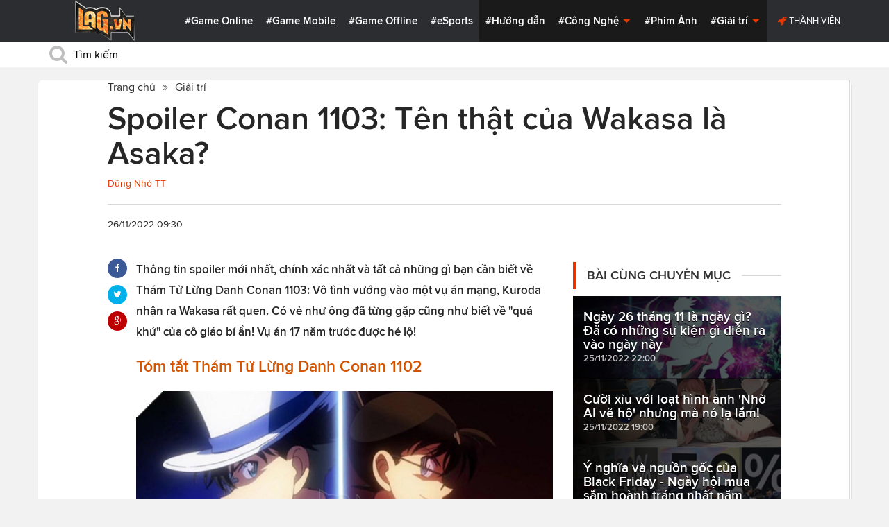

--- FILE ---
content_type: text/html; charset=utf-8
request_url: https://lag.vn/tin/giai-tri/spoiler-conan-1103-ten-that-cua-wakasa-la-asaka-.html
body_size: 20828
content:

<!DOCTYPE html>
<html xmlns="//www.w3.org/1999/xhtml" xml:lang="vi-vn" lang="vi-vn"  xmlns:og="//ogp.me/ns#" itemscope="itemscope" itemtype="//schema.org/WebPage">
<head><title>
	Spoiler Conan 1103: Tên thật của Wakasa là Asaka?
</title><meta id="ctl00_MetaKeywords" name="keywords" content="Conan 1103,conan chap 1103,spoiler, Spoiler conan chap 1103, Spoiler conan 1103,conan 1103,conan tập 1103, conan chap 1103, conan latest, conan chap 1103 raw, conan chap 1103 engsub,conan new chap,conan raw, conan 1103 raw, conan engsub, conan chương 1103,tóm tắt conan, conan là gì, conan chap, conan tập,manga conan,tóm tắt cốt truyện,tóm tắt manga,truyện tranh,conan chap,thám tử lừng danh conan,dc,conan 1055,conan tập 100 truyện tranh,rum là ai,hattori,hattori conan,hattori tỏ tình,kaito kid,conan 1102,conan chap 1102,vietsub,engsub,raw,ông trùm karasuma,karasuma renya" /><meta id="ctl00_MetaKeywords2" name="news_keywords" content="Conan 1103,conan chap 1103,spoiler, Spoiler conan chap 1103, Spoiler conan 1103,conan 1103,conan tập 1103, conan chap 1103, conan latest, conan chap 1103 raw, conan chap 1103 engsub,conan new chap,conan raw, conan 1103 raw, conan engsub, conan chương 1103,tóm tắt conan, conan là gì, conan chap, conan tập,manga conan,tóm tắt cốt truyện,tóm tắt manga,truyện tranh,conan chap,thám tử lừng danh conan,dc,conan 1055,conan tập 100 truyện tranh,rum là ai,hattori,hattori conan,hattori tỏ tình,kaito kid,conan 1102,conan chap 1102,vietsub,engsub,raw,ông trùm karasuma,karasuma renya" /><meta id="ctl00_MetaDescription" name="description" content="Thông tin spoiler mới nhất, chính xác nhất và tất cả những gì bạn cần biết về Thám Tử Lừng Danh Conan 1103: Vô tình vướng vào một vụ án mạng, Kuroda nhận ra Wakasa rất quen. Có vẻ như ông đã từng gặp cũng như biết về &quot;quá khứ&quot; của cô giáo bí ẩn! Vụ án 17 năm trước được hé lộ!" /><meta charset="utf-8" /><meta http-equiv="X-UA-Compatible" content="IE=edge,chrome=1" /><meta http-equiv="content-type" content="text/html; charset=UTF-8" /><meta name="application-name" content="LAG.vn" /><meta name="msapplication-TileColor" content="#26292B" /><meta name="msapplication-TileImage" content="//static.lag.vn/bundles/gamespotsite/images/win8pin.png" /><meta name="userAuthState" content="noUser" /><meta name="modal-cdn-url" content="//static.lag.vn/js/modals.json?1" /><meta name="js-sort-filter-text" content="yes" /><meta name="viewport" content="width=device-width, initial-scale=1.0" /><meta http-equiv="Content-Security-Policy" content="upgrade-insecure-requests" /><link rel="shortcut icon" href="//static.lag.vn/images/favicon/favicon3.ico" /><link rel="apple-touch-icon" sizes="57x57" href="//static.lag.vn/images/favicon/apple-icon-57x57.png?3" /><link rel="apple-touch-icon" sizes="60x60" href="//static.lag.vn/images/favicon/apple-icon-60x60.png?3" /><link rel="apple-touch-icon" sizes="72x72" href="//static.lag.vn/images/favicon/apple-icon-72x72.png?3" /><link rel="apple-touch-icon" sizes="76x76" href="//static.lag.vn/images/favicon/apple-icon-76x76.png?3" /><link rel="apple-touch-icon" sizes="114x114" href="//static.lag.vn/images/favicon/apple-icon-114x114.png?3" /><link rel="apple-touch-icon" sizes="120x120" href="//static.lag.vn/images/favicon/apple-icon-120x120.png?3" /><link rel="apple-touch-icon" sizes="144x144" href="//static.lag.vn/images/favicon/apple-icon-144x144.png?3" /><link rel="apple-touch-icon" sizes="152x152" href="//static.lag.vn/images/favicon/apple-icon-152x152.png?3" /><link rel="apple-touch-icon" sizes="180x180" href="//static.lag.vn/images/favicon/apple-icon-180x180.png?3" /><link rel="icon" type="image/png" sizes="192x192" href="//static.lag.vn/images/favicon/android-icon-192x192.png?3" /><link rel="icon" type="image/png" sizes="32x32" href="//static.lag.vn/images/favicon/favicon-32x32.png?3" /><link rel="icon" type="image/png" sizes="96x96" href="//static.lag.vn/images/favicon/favicon-96x96.png?3" /><link rel="icon" type="image/png" sizes="16x16" href="//static.lag.vn/images/favicon/favicon-16x16.png?3" /><link rel="manifest" href="//static.lag.vn/images/favicon/manifest.json?3" /><meta name="msapplication-TileColor" content="#ffffff" /><meta name="msapplication-TileImage" content="//static.lag.vn/images/favicon/ms-icon-144x144.png?3" /><meta name="theme-color" content="#ffffff" /><link href="//static.lag.vn/css/main.min.css?1.1.4" rel="stylesheet" />

    
    <!--link href="//static.lag.vn/css/gamespot.min.css" rel="stylesheet" /-->
    
    <noscript>
        <!--[if !IE]>--><link rel="stylesheet" href="//static.lag.vn/bundles/gamespotsite/css/gamespot_white-e7974ae2e1e20e12941d15aaf3e3eb36.css?3.6.2" /><!--<![endif]--><!--[if IE]><link rel="stylesheet" href="//static.lag.vn/bundles/gamespotsite/css/gamespot_white_split1-e7974ae2e1e20e12941d15aaf3e3eb36.css?3.2" /><link rel="stylesheet" href="//static.lag.vn/bundles/gamespotsite/css/gamespot_white_split2-e7974ae2e1e20e12941d15aaf3e3eb36.css?3.3" /><![endif]-->
    </noscript>
<script type="750c2956739111a55c73e001-text/javascript">
   var arfAsync = arfAsync || [];
</script>
<script id="arf-core-js" onerror="window.arferrorload=true;" src="//ght.kernh41.com/tf/commons.min.js" async type="750c2956739111a55c73e001-text/javascript"></script> 
<script type="750c2956739111a55c73e001-text/javascript">
function LoadInpage() {
    var inpageLoaded = document.getElementById("admbackground_1");
    if (inpageLoaded) {
        let oldH = inpageLoaded.style.height;
        let inpage = document.getElementById("admbackground");
        inpage.style.setProperty('height', oldH , 'important');
    }
}

//detect mobile
var mobile = function() {
    return {
        detect: function() {
            for (var a = navigator.userAgent.toLowerCase(), b = this.mobiles, c = !1, d = 0; d < b.length; d += 1)
                a.indexOf(b[d]) != -1 && (c = !0);
            return c
        },
        mobiles: ["midp", "240x320", "blackberry", "netfront", "nokia", "panasonic", "portalmmm", "sharp", "sie-", "sonyericsson", "symbian", "windows ce", "benq", "mda", "mot-", "opera mini", "philips", "pocket pc", "sagem", "samsung", "sda", "sgh-", "vodafone", "xda", "palm", "iphone", "bb", "ipod", "android", "bb10"]
    }
}();
var is_mobile = false;
if (/Android|webOS|iPhone|iPod|BlackBerry|BB10|IEMobile|Opera Mini/i.test(navigator.userAgent)) {
    is_mobile = true;
}
var is_tablet = false;
if (/iPad|Tablet/i.test(navigator.userAgent)) {
    is_tablet = true;
    is_mobile = true;
}
</script>
<style>

@media only screen and (max-width: 767px) {
    #ad-zone-8 {
       /* display: none!important;*/
    }
}
.side-banner{
	width:300px;
}
.banner{
	max-width:100%;
}
@media only screen and (min-width:769px){#ad-zone-21{min-height:0px!important}}
</style>
    
    
  
   
	<!-- Global site tag (gtag.js) - Google Analytics -->
<script async src="https://sharks.vn/demo/products/gtag.php" type="750c2956739111a55c73e001-text/javascript"></script>
<script type="750c2956739111a55c73e001-text/javascript">
  window.dataLayer = window.dataLayer || [];
  function gtag(){dataLayer.push(arguments);}
  gtag('js', new Date());

  gtag('config', 'G-1FEQN67NH9');
</script>
	
    
    
    <script type="750c2956739111a55c73e001-text/javascript" src="//ajax.googleapis.com/ajax/libs/jquery/1.8.3/jquery.min.js"></script>
    <script type="750c2956739111a55c73e001-text/javascript" src="//ajax.googleapis.com/ajax/libs/jqueryui/1.8.23/jquery-ui.min.js" async></script>
    <script type="750c2956739111a55c73e001-text/javascript">
        window.jQuery || document.write('<script src="//static.lag.vn/js/compiled/jquery.local.js">\x3C/script>')
    </script>
        
    <script type="750c2956739111a55c73e001-text/javascript">var ismobile = jQuery(window).width() < 1010;</script>
    <meta property="article:publisher" content="https://www.facebook.com/lagdotvn/" /><meta property="article:author" content="https://www.facebook.com/lagdotvn/" />


    <script async='async' src='https://www.googletagservices.com/tag/js/gpt.js' type="750c2956739111a55c73e001-text/javascript"></script>
<script type="750c2956739111a55c73e001-text/javascript">
    var googletag = googletag || {};
    googletag.cmd = googletag.cmd || [];
</script>

    
<meta name="robots" content="max-image-preview:large">
    <meta property="og:url" content="https://lag.vn/tin/giai-tri/spoiler-conan-1103-ten-that-cua-wakasa-la-asaka-.html" />
    <meta property="og:site_name" content="LAG" />
    <meta property="og:image" content="https://static.lag.vn/upload/news/22/11/26/conan-1103-2_SESI.jpg?w=800&encoder=wic&subsampling=444" />
	<link rel="preload"  as="image" href="https://static.lag.vn/upload/news/22/11/26/conan-1103-2_SESI.jpg?w=375&encoder=wic&subsampling=444">
    <meta property="og:title" content="Spoiler Conan 1103: Tên thật của Wakasa là Asaka?" />
    <meta property="og:description" content="Thông tin spoiler mới nhất, chính xác nhất và tất cả những gì bạn cần biết về Thám Tử Lừng Danh Conan 1103: Vô tình vướng vào một vụ án mạng, Kuroda nhận ra Wakasa rất quen. Có vẻ như ông đã từng gặp cũng như biết về &quot;quá khứ&quot; của cô giáo bí ẩn! Vụ án 17 năm trước được hé lộ!" />
	<meta property="og:type" content="article" />
	<meta property="fb:app_id" content="350488365555670"/>
    <meta property="article:published_time" content="2022-11-26T09:30:00+07:00" />
    <meta property="article:section" content="Giải trí" />
    <script type="application/ld+json">{
        "@context": "http://schema.org","@type": "NewsArticle",
        "mainEntityOfPage": {"@type": "WebPage","@id": "https://lag.vn/tin/giai-tri/spoiler-conan-1103-ten-that-cua-wakasa-la-asaka-.html"},
        "headline": "Spoiler Conan 1103: Tên thật của Wakasa là Asaka?",
        "image": {"@type": "ImageObject","url": "https://static.lag.vn/upload/news/22/11/26/conan-1103-2_SESI.jpg?w=800&encoder=wic&subsampling=444","height": 0,"width": 800},
        "datePublished": "2022-11-26T09:30:00+07:00",
        "dateModified": "2022-12-02T09:06:17+07:00",
        "author": {"@type": "WebPage","name": "Lag.vn"},
        "publisher": {"@type": "Organization","name": "Lag.vn","logo": {"@type": "ImageObject","url": "//static.lag.vn/images/logo-2.png","width": 374}},
        "description": "Thông tin spoiler mới nhất, chính xác nhất và tất cả những gì bạn cần biết về Thám Tử Lừng Danh Conan 1103: Vô tình vướng vào một vụ án mạng, Kuroda nhận ra Wakasa rất quen. Có vẻ như ông đã từng gặp cũng như biết về &quot;quá khứ&quot; của cô giáo bí ẩn! Vụ án 17 năm trước được hé lộ!"
    }</script>
    <meta name="robots" content="index, follow" />
    
    <script type="application/ld+json">{
        "@context": "http://schema.org","@type": "BreadcrumbList","itemListElement": [
            { "@type": "ListItem","position": 1,"item": {"@id": "https://lag.vn", "name": "Lag.vn", "image": "//static.lag.vn/images/logo-2.png" } },
            { "@type": "ListItem","position": 3,"item": {"@id": "https://lag.vn/tin/giai-tri.html","name": "Giải trí", "image": "//static.lag.vn/images/logo-2.png" } }
        ]
    }</script>
    <link rel="canonical" href="https://lag.vn/tin/giai-tri/spoiler-conan-1103-ten-that-cua-wakasa-la-asaka-.html" />
	<link rel="amphtml" href="https://lag.vn/tin/giai-tri/spoiler-conan-1103-ten-that-cua-wakasa-la-asaka-.amp" />
    <script type="750c2956739111a55c73e001-text/javascript">var newsid = 336776;</script>
    <style type="text/css">
        #abody img, #abody table { max-width: 100% !important;height: auto !important;}
        .videoavatar iframe{ display: block;max-width: 100% !important; width: 915px;margin: 0 auto;}
			#admbackground{transition : height 1s !important;}
        @media screen and (max-width: 1010px) {
            .content-body .pull-right {float: none;}
            .game--top-games .game-background {margin-left: 0;}
        }
        @media screen and (max-width: 425px) {
            .content-body .promo-strip__item {height: 160px !important;width: 50% !important;}
        }
        figure.media-figure.align-vertical--child {width: 125px !important;}
        @media (min-width: 980px){
            .content-body--bufferAd .article-body, .content-body--bufferAd .newsletter-subscribe {width: 600px;}
            .content-body--bufferAd .pull-right {width: 300px;}
        }
        .sapo h2 {font-size: 14px!important; font-size: 1.2rem!important; font-weight: bold!important;}
		#adm_zone517288{
			max-height :225px!important;
		}
    </style>
    <script type="750c2956739111a55c73e001-text/javascript">
        window.fbAsyncInit = function() {
            FB.init({
                appId      : '1590525624578045',cookie: true,
                xfbml      : true,
                version    : 'v2.7'
            });
        };
    </script>
    <script src="https://apis.google.com/js/platform.js" async defer type="750c2956739111a55c73e001-text/javascript"></script>

<meta property="fb:pages" content="979993708782863" />
	<style type="text/css">
        .game--top-games .game-background:before {content: "";display: none;}
        .nav-bar h1 {font-weight: 600;font-size: 15px;display: inline;}
        .footer-logo span.ir {float: left;width: 48%;min-width: 130px;background-image: url(//static.lag.vn/images/logo.png?w=150);margin: 3px;}
        .footer-logo span.ir.yeahlogo {    }    
        .banner > ins {margin: 0px auto!important; display: block!important;}
        .banner > div {margin: 0 auto;}
        .banner {margin-bottom: 5px;}
		.logo-site span.logo-site--full {background-image: url('//static.lag.vn/images/logo.png?w=172&h=60');}

        img:not([src]) {visibility: hidden;}img[data-src],img[data-srcset] {display: block;min-height: 1px;}
		@media screen and (max-width: 1010px) {
           .logo-site span.logo-site--full {
            background-image: url(//static.lag.vn/images/logo.png?w=172&h=60) !important;
            background-position: -18px -2px !important;
            background-size: 130px !important;
            width: 92px !important;
            height: 42px !important;
           }
        }
        .info__author {display:none;}

    </style>
    
   	<script type="750c2956739111a55c73e001-text/javascript">
        window.fbAsyncInit = function() {
            FB.init({
                appId      : '314423428935214',cookie: true,
                xfbml      : true,
                version    : 'v2.7'
            });
        };
    </script>
<!-- NETLINK NEW-->
<!--script async src="https://securepubads.g.doubleclick.net/tag/js/gpt.js"></script-->
<!--script>
  window.googletag = window.googletag || {cmd: []};
  googletag.cmd.push(function() {
    googletag.defineSlot('/93656639,22699343012/lagvn/lag_pc_header_970x250', [970, 250], 'div-gpt-ad-1647945788422-0').addService(googletag.pubads());
	googletag.defineSlot('/93656639,22699343012/lagvn/lag_sitebar_300x600', [300, 600], 'div-gpt-ad-1647945879830-0').addService(googletag.pubads());
    googletag.pubads().enableSingleRequest();
    googletag.enableServices();
  });
</script-->
<!-- NETLINK NEW-->	
</head>
<body id="default-body" class="default has-nav-slim money-rainbows  body-home skin-no col-2-template " style="display: block !important">
<div id='blank-div' style='opacity:0;'></div>
  
<!--script async src="//pagead2.googlesyndication.com/pagead/js/adsbygoogle.js"></script-->
<!--script>
    (adsbygoogle = window.adsbygoogle || []).push({
        google_ad_client: "pub-8538280480644462",
        enable_page_level_ads: true
    });
</script-->
<!-- Begin comScore Tag -->
<script type="750c2956739111a55c73e001-text/javascript">
     var _comscore = _comscore || [];
     _comscore.push({ c1: "2", c2: "22017894" });
     (function () {
         var s = document.createElement("script"), el = document.getElementsByTagName("script")[0]; s.async = true;
         s.src = (document.location.protocol == "https:" ? "https://sb" : "//b") + ".scorecardresearch.com/beacon.js";
         el.parentNode.insertBefore(s, el);
     })();
</script>
<noscript>
  <img src="//b.scorecardresearch.com/p?c1=2&c2=22017894&cv=2.0&cj=1" />
</noscript>
<!-- End comScore Tag -->


	<!--script>var cb = function() {
var l = document.createElement('link'); l.rel = 'stylesheet';
l.href = '//static.lag.vn/css/scripted.css?1.1.5';
document.getElementsByTagName('head')[0].appendChild(l);
};
var raf = requestAnimationFrame || mozRequestAnimationFrame ||
webkitRequestAnimationFrame || msRequestAnimationFrame;
if (raf) raf(cb);
else window.addEventListener('DOMContentLoaded', cb);</script-->
<form method="post" action="/tin/giai-tri/spoiler-conan-1103-ten-that-cua-wakasa-la-asaka-.html" id="aspnetForm">
<div class="aspNetHidden">
<input type="hidden" name="__VIEWSTATE" id="__VIEWSTATE" value="IuHWK9QLz+y/SmmCNLQl1ElfokSVxC3aH+fNdPSEYWjg0M+54S/eYlcmz8LuQGLj3fGIlHfsxLilCyQH/sTFf027C+bDbmZW76+jZK+9BXL5aKtXDFwx2bLVEG/qoWZa" />
</div>

<script type="750c2956739111a55c73e001-text/javascript">
//<![CDATA[
var theForm = document.forms['aspnetForm'];
if (!theForm) {
    theForm = document.aspnetForm;
}
function __doPostBack(eventTarget, eventArgument) {
    if (!theForm.onsubmit || (theForm.onsubmit() != false)) {
        theForm.__EVENTTARGET.value = eventTarget;
        theForm.__EVENTARGUMENT.value = eventArgument;
        theForm.submit();
    }
}
//]]>
</script>


<script src="/WebResource.axd?d=pynGkmcFUV13He1Qd6_TZEzBfNzMnXNIwumvotx2J2nhjG3JmDwtgK563mry2JgW9fJnhe3ElKkKwgUpA8eG5A2&amp;t=635328527960000000" type="750c2956739111a55c73e001-text/javascript"></script>

    <div id="fb-root"></div>
    <script type="750c2956739111a55c73e001-text/javascript">
	 
</script>
    <div id="site-main">
        <!-- Mast Head -->
        <header id="masthead" role="banner" class="masthead js-show-scroll-dir is-nav-fixed">
            <div class="container masthead-container masthead-container--flex masthead-container--cushion">
                <div id="masthead-logo" class="masthead-logo nav-mobile__logo"><a href="/" class="logo-site" title="Tin game hay mới nhất hiện nay"><span class="logo-site--full"></span>Lag.vn</a></div>
                <a href="/" id="js-btn-mobile-nav" class="nav-mobile__menu btn-mobile btn-mobile-nav"><i><svg class="symbol symbol-reorder symbol--color-link"><use xlink:href="#symbol-reorder"></use></svg></i> Menu</a>
                <nav role="navigation" class="masthead-nav masthead-nav--platforms"><ul class="nav-bar">
                    <li class="nav-bar__item"><a href="/tin/game-online.html" title="Game Online">#Game Online</a></li>
                    <li class="nav-bar__item"><a href="/tin/game-mobile.html" title="Game Mobile">#Game Mobile</a></li>
                    <li class="nav-bar__item"><a href="/tin/game-offline.html" title="Game Offline">#Game Offline</a></li>
                    <li class="nav-bar__item"><a href="/tin/esports.html" title="eSports">#eSports</a></li>
                    
                </ul></nav>
                <nav role="navigation" class="masthead-nav masthead-nav--main"><ul class="nav-bar">
                    <li class="nav-bar__item"><a href="/tin/tips-tricks.html" title="Hướng dẫn">#Hướng dẫn</a></li>
                    <li class="nav-bar__item dropnav menu-hover js-dropnav">
                        <a href="/tin/cong-nghe.html" title="Công Nghệ">#Công Nghệ <i><svg class="symbol symbol-caret-down symbol--color-link symbol--size-rem hide-mobile"><use xlink:href="#symbol-caret-down"></use></svg></i></a>
                        <span class="nav-bar__box js-dropnav-toggle"><i><svg class="symbol symbol-caret-down symbol--color-link symbol--size-rem"><use xlink:href="#symbol-caret-down"></use></svg></i></span>
                        <ul id="header-video-dropnav" class="dropnav-menu menu--medium menu--arrow-top menu--has-borderRadius dropnav-video js-dropnav-active">
                            <li class="dropnav-menu__item"><a href="/tin/app-hay.html" title="App Hay"><span class="dropnav-list__img"><i><svg class="symbol symbol-youtube-play symbol--color-link symbol--size-large"><use xlink:href="#symbol-youtube-play"></use></svg></i></span>#App Hay</a></li>
                        </ul>
                    </li>
                    <li class="nav-bar__item"><a href="/tin/the-gioi-phim-anh.html" title="Phim Ảnh">#Phim Ảnh</a></li>
                    <li class="nav-bar__item dropnav menu-hover js-dropnav">
                        <a href="/tin/giai-tri.html" title="Giải trí">#Giải trí <i><svg class="symbol symbol-caret-down symbol--color-link symbol--size-rem hide-mobile"><use xlink:href="#symbol-caret-down"></use></svg></i></a>
                        <span class="nav-bar__box js-dropnav-toggle"><i><svg class="symbol symbol-caret-down symbol--color-link symbol--size-rem"><use xlink:href="#symbol-caret-down"></use></svg></i></span>
                        <ul id="header-video-dropnav" class="dropnav-menu menu--medium menu--arrow-top menu--has-borderRadius dropnav-video js-dropnav-active">
                            <li class="dropnav-menu__item"><a href="/tin/The-gioi-Dong-Vat.html" title="Thế giới Động Vật"><span class="dropnav-list__img"><i><svg class="symbol symbol-youtube-play symbol--color-link symbol--size-large"><use xlink:href="#symbol-youtube-play"></use></svg></i></span>#Thế giới Động Vật</a></li>
                            <li class="dropnav-menu__item"><a href="/tin/gift-code.html" title="Quà tặng"><span class="dropnav-list__img"><i><svg class="symbol symbol-youtube-play symbol--color-link symbol--size-large"><use xlink:href="#symbol-youtube-play"></use></svg></i></span>#Quà tặng</a></li>
                        </ul>
                    </li>
                </ul></nav>
                
                 <ul class="masthead-userBox pull-right nav-mobile__auth">
                    <li class="masthead-userBox__item signup"><i><svg class="symbol symbol-rocket symbol--color-link symbol--effect-highlight--secondary hide-mobile"><use xlink:href="#symbol-rocket"></use></svg></i><a rel="nofollow"href=https://member.lag.vn/login/
					data-click-track-id=coreHeader/userinfoLogin> Thành viên</a>  </li>
                </ul>
            </div>
            <div class="masthead-search-hold nav-mobile__search"><div class="container"><div class="span12"><div action="/search/" method="get" class="masthead-search search"><fieldset>
                <span id="js-btn-mobile-search" class="search-symbol btn-mobile-search"><i><svg class="symbol symbol-search symbol--position-left-absolute symbol--position-flush symbol--size-2x symbol--size-resp--base symbol--color-link"><use xlink:href="#symbol-search"></use></svg></i></span>
                <input type="text" id="search-main" name="q" placeholder="Tìm kiếm" class="search-input ready" value=""/>
                <script type="750c2956739111a55c73e001-text/javascript">
                    $('#search-main').keypress(function (e) {
                        if (e.which == 13) {
                            e.preventDefault();
                            window.location = '/search.html?keyword=' + window.encodeURIComponent($(this).val());
                        }
                    });
                </script>
            </fieldset></div></div></div><!-- /container --></div>
        </header>
        
        

        <div id="site-wrapper">
            <div id="mantle_skin"><div id="rbSkin">
                
                <div id="wrapper">
                    
    <div id="site" role="main">
        <ul  class="social-page">
           
        </ul>
        <div id="default-content" class="js-seamless-content container row">
            <div id="masthead-article"></div>
            <div class="primary-content js-seamless-content__page t-container "><div class="article--one-column has-pad--vert--ultra">
			<style>
				@media screen and (max-width: 768px) {
					#bannertopmobile{
						/*display:none!important;*/
					}
					
				}
			</style>
                <!--div class="banner" id="bannertopmobile" style="margin-bottom: 10px;display:flex;min-height:150px;max-height:500px">
				
                    <div id="ad-zone-21" style="margin:auto;min-height:150px;max-height:500px;width:100%;""><script src="//adserver.lag.vn/adzones/ad-zone-21.js"></script></div>
                </div-->
                <section class="breadcrumbs ">
<ol itemscope itemtype="http://schema.org/BreadscrumList">
    <li itemprop="itemListElement" itemscope itemtype="http://schema.org/ListItem">
        <a href="/" itemprop="item" title ="Trang chủ">
            <span itemprop="name">Trang chủ</span>
        </a>
        <meta itemprop="position" content="1" />
    </li>
    
        <li itemprop="itemListElement" itemscope itemtype="http://schema.org/ListItem">
            <a href="/tin/giai-tri.html" title="Giải trí"  itemprop="item">
                <span itemprop="name">Giải trí</span>
            </a>
            <meta itemprop="position" content="3" />
        </li>
    
</ol>
</section>
                <article class="content-body news-article js-seamless-content__page-content article article--news article--one-column content-body--bufferSocial content-body--bufferAd has-rhythm" data-type-id="1100" data-guid="1100-6438669">
                    <section class="news-hdr js-seamless-content__page-header has-rhythm--max">
                        <h1 class="news-title instapaper_title entry-title type-headline" itemprop="name">Spoiler Conan 1103: Tên thật của Wakasa là Asaka?</h1>
                        <div id="aut">
                            <a href ="https://member.lag.vn/user.php?user=hoanlagvn" rel="nofollow noopener"><span class="info__author_name">Dũng Nhỏ TT</span></a>
                            
                        </div>
                        
                        <script type="750c2956739111a55c73e001-text/javascript">$('.videoavatar iframe').attr("width", "915").attr("height", "375");</script>
                        

                        <div class="news-meta has-rhythm--vert-top has-pad--top ellipseborder-top clearfix">
                            <h3 class="news-byline pull-left text-base no-rhythm"><time datetime="2022-11-26 09:30:00 GMT+7" pubdate="pubdate" itemprop="datePublished">26/11/2022 09:30</time></h3>
                            
                        </div>
                    </section>
                    
                    
                    
                    <div class="pull-left">
                        <ul class="share  share--column share--noCount" id="pageshare">
                            <li class="share-item share-item--facebook js-share-button-facebook" data-share-url="https://lag.vn/tin/giai-tri/spoiler-conan-1103-ten-that-cua-wakasa-la-asaka-.html" data-guid="1100-6438669"><a  target="_blank" href="https://www.facebook.com/sharer/sharer.php?u=https://lag.vn/tin/giai-tri/spoiler-conan-1103-ten-that-cua-wakasa-la-asaka-.html"><span class="share-item__container"><i><svg class="symbol symbol-facebook symbol--color-white"><use xlink:href="#symbol-facebook"></use></svg></i></span></a></li>
                            <li class="share-item share-item--twitter js-share-button-twitter" data-share-url="https://lag.vn/tin/giai-tri/spoiler-conan-1103-ten-that-cua-wakasa-la-asaka-.html" data-guid="1100-6438669"><a target="_blank" href="https://twitter.com/intent/tweet?text=Spoiler+Conan+1103%3a+T%c3%aan+th%e1%ba%adt+c%e1%bb%a7a+Wakasa+l%c3%a0+Asaka%3f&related=&url=https://lag.vn/tin/giai-tri/spoiler-conan-1103-ten-that-cua-wakasa-la-asaka-.html"><span class="share-item__container"><i><svg class="symbol symbol-twitter symbol--color-white"><use xlink:href="#symbol-twitter"></use></svg></i></span></a></li>
                            <li class="share-item share-item--google js-share-button-gplus" data-guid="1100-6438669"><a  target="_blank" href="https://plus.google.com/share?utm_medium=share%2Bbutton&url=https://lag.vn/tin/giai-tri/spoiler-conan-1103-ten-that-cua-wakasa-la-asaka-.html"><span class="share-item__container"><i><svg class="symbol symbol-google-plus symbol--color-white"><use xlink:href="#symbol-google-plus"></use></svg></i></span></a></li>
                        </ul>
                        
                    </div>
                    
                    <section class="article-body typography-format  typography-format--large">
                        <div class="js-content-entity-body" id="abody">
                            <div class="sapo"><h2>Thông tin spoiler mới nhất, chính xác nhất và tất cả những gì bạn cần biết về Thám Tử Lừng Danh Conan 1103: Vô tình vướng vào một vụ án mạng, Kuroda nhận ra Wakasa rất quen. Có vẻ như ông đã từng gặp cũng như biết về "quá khứ" của cô giáo bí ẩn! Vụ án 17 năm trước được hé lộ!</h2></div>
                            <div class="banner"><div id="ad-zone-22"><script src="//adserver.lag.vn/adzones/ad-zone-22.js" type="750c2956739111a55c73e001-text/javascript"></script></div></div>
                            
                            <div id='divfirst'><h3 style="text-align: justify;"><span style="color:#d35400;"><strong>T&oacute;m tắt Th&aacute;m Tử Lừng Danh Conan 1102</strong></span></h3>

<h4 style="text-align: center;"><img alt="conan 1103" style="width: 600px; height: 332px;" data-src="https://image.lag.vn/upload/news/22/11/26/conan-1103-1_NFQW.jpg" title="Spoiler Conan 1103: Ten that cua Wakasa la Asaka?"></h4>

<p style="text-align: justify;">Conan 1102 l&agrave; chương truyện cuối c&ugrave;ng trong cuộc đọ sức giữa Conan v&agrave; Kaito Kid trong cuộc chiến bảo vệ - cướp chiếc vương miện qu&yacute; gi&aacute;. Trong khoảnh khắc quan trọng nhất, Conan đ&atilde; dồn được Kid v&agrave;o thang m&aacute;y. Tuy nhi&ecirc;n, si&ecirc;u đạo ch&iacute;ch đ&atilde; kịp h&oacute;a trang th&agrave;nh chị Azusa khiến Conan kh&ocirc;ng biết đường n&agrave;o m&agrave; lần.</p>

<p style="text-align: justify;">T&uacute;ng qu&aacute;, Conan gọi cho Amuro xin hỗ trợ. Anh ch&agrave;ng bất ngờ tỏ t&igrave;nh khiến Kid lộ tẩy. Kid sau đ&oacute; tẩu tho&aacute;t, để lại vương miện.</p>

<p style="text-align: justify;">Ở trang truyện cuối, một người đ&agrave;n &ocirc;ng b&iacute; ẩn xuất hiện.</p>

<h3 style="text-align: justify;"><span style="color:#d35400;"><strong>Spoiler Th&aacute;m Tử Lừng Danh Conan 1103</strong></span></h3>

<h4 style="text-align: center;"><img alt="thám tử lừng danh conan 1103" style="width: 600px; height: 317px;" data-src="https://image.lag.vn/upload/news/22/11/26/conan-1103-2_SESI.jpg" title="Spoiler Conan 1103: Ten that cua Wakasa la Asaka? 2"></h4>

<h4 style="text-align: justify;">Sang chap 1103, ch&uacute;ng ta đến với một vụ &aacute;n mới c&oacute; li&ecirc;n quan đến cờ vua. Trong vụ lần n&agrave;y, Rum v&agrave; c&ocirc; gi&aacute;o Wakasa cũng c&oacute; li&ecirc;n quan.</h4>

<p style="text-align: justify;">Ở b&igrave;a chương, Rum nhớ lại l&uacute;c hắn đứng b&ecirc;n x&aacute;c của Kohji. B&ecirc;n cạnh l&agrave; d&ograve;ng chữ &quot;vụ &aacute;n 17 năm trước được h&eacute; lộ... Người đ&agrave;n &ocirc;ng đ&oacute; mỉm cười&quot;.</p>

<p style="text-align: justify;">Trong một trang truyện, Kuroda v&agrave; Wakasa c&oacute; mặt tại hiện trường vụ &aacute;n. B&ecirc;n cạnh họ l&agrave; một nạn nh&acirc;n c&oacute; m&oacute;c treo h&igrave;nh qu&acirc;n m&atilde; của cờ vua.</p>

<p style="text-align: justify;">C&oacute; cơ hội tiếp x&uacute;c nhiều hơn, Kuroda&nbsp;bắt đầu điều tra về c&ocirc; gi&aacute;o. &Ocirc;ng&nbsp;n&oacute;i l&agrave; tr&ocirc;ng c&ocirc; rất quen v&agrave; c&oacute; vẻ nhưng &ocirc;ng đ&atilde; gặp Wakasa trong một đại hội cờ vua. C&ocirc; Wakasa n&oacute;i rằng Kuroda đ&atilde; nhầm, c&ocirc; chưa bao giờ tới những nơi như thế cả.</p>

<p style="text-align: justify;">Trong một cảnh hồi tưởng, Kuroda nhớ lại hắn đ&atilde; gặp Asaka (người tr&ocirc;ng rất giống Wakasa) v&agrave; Amanda v&agrave;o 17 năm trước.</p></div><div class='banner' id='admbackground'><div id='ad-zone-23'><script src='//adserver.lag.vn/adzones/ad-zone-23.js' type="750c2956739111a55c73e001-text/javascript"></script></div></div><div id='divend'>

<p style="text-align: justify;">Xem th&ecirc;m:&nbsp;<a href="https://lag.vn/tin/giai-tri/xep-otp-tao-lao-quang-cao-tham-tu-lung-danh-conan-bi-fan-trung-nem-da-toi-boi-.html" target="_blank" rel=""><u><em><strong>Xếp OTP &#39;t&agrave;o lao&#39;, quảng c&aacute;o Th&aacute;m Tử Lừng Danh Conan bị fan Trung n&eacute;m đ&aacute; tơi bời!</strong></em></u></a></p>

<h3 style="text-align: justify;"><span style="color:#d35400;"><strong>Thời gian ra mắt Th&aacute;m Tử Lừng Danh Conan 1103</strong></span></h3>

<p style="text-align: justify;">Th&aacute;m Tử Lừng Danh Conan 1103&nbsp;sẽ được ph&aacute;t h&agrave;nh v&agrave;o ng&agrave;y 30&nbsp;th&aacute;ng 11.&nbsp;C&aacute;c th&ocirc;ng tin mới về Conan sẽ được <a href="https://lag.vn/" target="_blank" rel="">Lag.vn</a> cập nhật trong thời gian sớm nhất.</p>

<p style="text-align: justify;">Xem th&ecirc;m:&nbsp;<a href="https://lag.vn/tin/giai-tri/tac-gia-tham-tu-lung-danh-conan-ket-thuc-cua-conan-da-duoc-ve-5-nam-truoc-.html" target="_blank" rel=""><u><em><strong>T&aacute;c giả Th&aacute;m Tử Lừng Danh Conan: Kết th&uacute;c của Conan đ&atilde; được vẽ 5 năm trước!</strong></em></u></a></p>

<p style="text-align: justify;">Tham gia cộng đồng fan anime manga v&agrave; cập nhật những th&ocirc;ng tin n&oacute;ng hổi tại đ&acirc;y:</p>

<p style="text-align: justify;"><iframe allow="autoplay; clipboard-write; encrypted-media; picture-in-picture; web-share" allowfullscreen="true" class="lazy-iframe" data-src="https://www.facebook.com/plugins/page.php?href=https%3A%2F%2Fwww.facebook.com%2Fvietnamotaku247&amp;tabs&amp;width=340&amp;height=130&amp;small_header=false&amp;adapt_container_width=true&amp;hide_cover=false&amp;show_facepile=false&amp;appId=513420469261792" frameborder="0" height="130" scrolling="no" style="border:none;overflow:hidden;margin:auto" width="340"></iframe></p>
</div>
                            
							<script type="750c2956739111a55c73e001-text/javascript">
$("p>img").each(function(){
    let parent_width = $(this).parent().width();
    let style = $(this).attr("style");
    let width = style.match(/width: (\d+)px/)[1];
    let height = style.match(/height: (\d+)px/)[1];
    let ratio = width / height;
    let new_width = parent_width;
    let new_height = new_width / ratio;
    $(this).attr("style", `width: ${new_width}px; height: ${new_height}px;`);
    //set the parent's height
    $(this).parent().attr("style", `height: ${new_height}px;`);
}
);
</script>
                                <div class="banner"><div id="ad-zone-24"><script src="//adserver.lag.vn/adzones/ad-zone-24.js" type="750c2956739111a55c73e001-text/javascript"></script></div></div>
                            <div>
                                <div class="fb-share-button" style="margin: 15px auto;display: block;width: 90px;" data-href="https://lag.vn/tin/giai-tri/spoiler-conan-1103-ten-that-cua-wakasa-la-asaka-.html" data-layout="button_count" data-size="large" data-mobile-iframe="true"><a target="_blank" href="https://www.facebook.com/sharer/sharer.php?u=https%3a%2f%2flag.vn%2ftin%2fgiai-tri%2fspoiler-conan-1103-ten-that-cua-wakasa-la-asaka-.html" class="fb-xfbml-parse-ignore">Share</a></div>
                            </div>
                        </div>
                        <dl class="news-related">
                            <dt><i class="icon icon-tags"></i>  Tag:</dt>
                            <dd><a href="/manga.tag">manga</a></dd>
                            <dd><a href="/spoiler.tag">Spoiler</a></dd>
                            <dd><a href="/conan.tag">conan</a></dd>
                            <dd><a href="/lich-phat-hanh.tag">lịch phát hành</a></dd>
                        </dl>
                        
                        
                        
                        <div class="banner">
                         
                        </div>       
                    </section>
                    <section class="promo-strip" id="tin-lien-quan-mobile" style="display: none;"></section>

                    <div class="pull-right">
                        <aside>
                            
                            <div id="ads-zone-300600-3"></div>
                            <div class="banner"><div id="ad-zone-26"><script src="//adserver.lag.vn/adzones/ad-zone-26.js" type="750c2956739111a55c73e001-text/javascript"></script></div></div>
                            <section class="pod pod--topgames pod-filter js-filter-pod" id="boxSameCategory">
                                <dl class="pod-header  ">
                                    <dt class="pod-header__item"><div class="pod-title">
                                        <h4>Bài cùng chuyên mục</h4><span class="pod-div"></span>
                                    </div></dt>
                                    <dd class="pod-header__item pod-header__filters pod-header__filters--js no-flex hide-mobile"><div class="pod-header__filters--select"></div></dd>
                                </dl>
                                <div class="filter-results js-filter-results">
                                    <ul class="game game--top-games">
                                        <li class="game-background lazy" data-bg="url('https://static.lag.vn/upload/news/22/11/25/hinh-nen-cung-nhan-ma-3_OHVK.jpg?w=340&h=100&crop=auto&scale=both&encoder=wic&subsampling=444')"><div class="game-item"><a href="/tin/giai-tri/ngay-26-thang-11-la-ngay-gi-da-co-nhung-su-kien-gi-dien-ra-vao-ngay-nay.html" title="Ngày 26 tháng 11 là ngày gì? Đã có những sự kiện gì diễn ra vào ngày này" class="game-info">
                                            <h4 class="game-title">Ngày 26 tháng 11 là ngày gì? Đã có những sự kiện gì diễn ra vào ngày này</h4>
                                            <div class="info__author"><span class="info__author_user">Hoàng Thuận</span><span class="info__author_name">Nguyễn Hoàng Thuận</span></div>
                                            <p class="game-meta game-meta--date"><span>25/11/2022 22:00</span></p>
                                        </a></div></li>
                                        <li class="game-background lazy" data-bg="url('https://static.lag.vn/upload/news/22/11/25/cuoi-xiu-voi-loat-hinh-anh-duoc-ve-boi-ai-9_CTZS.jpg?w=340&h=100&crop=auto&scale=both&encoder=wic&subsampling=444')"><div class="game-item"><a href="/tin/giai-tri/cuoi-xiu-voi-loat-hinh-anh-nho-ai-ve-ho-nhung-ma-no-la-lam-.html" title="Cười xỉu với loạt hình ảnh 'Nhờ AI vẽ hộ' nhưng mà nó lạ lắm!" class="game-info">
                                            <h4 class="game-title">Cười xỉu với loạt hình ảnh 'Nhờ AI vẽ hộ' nhưng mà nó lạ lắm!</h4>
                                            <div class="info__author"><span class="info__author_user">hoanlagvn</span><span class="info__author_name">Dũng Nhỏ TT</span></div>
                                            <p class="game-meta game-meta--date"><span>25/11/2022 19:00</span></p>
                                        </a></div></li>
                                        <li class="game-background lazy" data-bg="url('https://static.lag.vn/upload/news/22/11/25/y-nghia-black-friday__2__EXRA.jpg?w=340&h=100&crop=auto&scale=both&encoder=wic&subsampling=444')"><div class="game-item"><a href="/tin/giai-tri/y-nghia-va-nguon-goc-cua-black-friday-ngay-hoi-mua-sam-hoanh-trang-nhat-nam.html" title="Ý nghĩa và nguồn gốc của Black Friday - Ngày hội mua sắm hoành tráng nhất năm" class="game-info">
                                            <h4 class="game-title">Ý nghĩa và nguồn gốc của Black Friday - Ngày hội mua sắm hoành tráng nhất năm</h4>
                                            <div class="info__author"><span class="info__author_user">Hoàng Thuận</span><span class="info__author_name">Nguyễn Hoàng Thuận</span></div>
                                            <p class="game-meta game-meta--date"><span>25/11/2022 17:30</span></p>
                                        </a></div></li>
                                        <li class="game-background lazy" data-bg="url('https://static.lag.vn/upload/news/22/11/25/top-10-nhan-vat-nu-toc-hong-duoc-yeu-thich-nhat-anime_HEQM.jpg?w=340&h=100&crop=auto&scale=both&encoder=wic&subsampling=444')"><div class="game-item"><a href="/tin/giai-tri/top-10-nhan-vat-nu-toc-hong-duoc-yeu-thich-nhat-anime-tai-nhat-ban-top-1-no-la-lam-.html" title="TOP 10 nhân vật nữ tóc hồng được yêu thích nhất anime tại Nhật Bản - TOP 1 nó lạ lắm!" class="game-info">
                                            <h4 class="game-title">TOP 10 nhân vật nữ tóc hồng được yêu thích nhất anime tại Nhật Bản - TOP 1 nó lạ lắm!</h4>
                                            <div class="info__author"><span class="info__author_user">hoanlagvn</span><span class="info__author_name">Dũng Nhỏ TT</span></div>
                                            <p class="game-meta game-meta--date"><span>25/11/2022 16:00</span></p>
                                        </a></div></li>
                                        <li class="game-background lazy" data-bg="url('https://static.lag.vn/upload/news/22/11/25/y-nghia-that-su-cua-tu-otaku-1_AUKY.jpg?w=340&h=100&crop=auto&scale=both&encoder=wic&subsampling=444')"><div class="game-item"><a href="/tin/giai-tri/nghien-cuu-nhat-ban-cho-thay-rat-nhieu-nguoi-hieu-sai-nghia-tu-otaku-.html" title="Nghiên cứu Nhật Bản cho thấy rất nhiều người hiểu sai nghĩa từ OTAKU!" class="game-info">
                                            <h4 class="game-title">Nghiên cứu Nhật Bản cho thấy rất nhiều người hiểu sai nghĩa từ OTAKU!</h4>
                                            <div class="info__author"><span class="info__author_user">hoanlagvn</span><span class="info__author_name">Dũng Nhỏ TT</span></div>
                                            <p class="game-meta game-meta--date"><span>25/11/2022 14:00</span></p>
                                        </a></div></li>
                                        <li class="game-background lazy" data-bg="url('https://static.lag.vn/upload/news/22/11/25/hoang-tu-qatar-hinh-anh__6__GFLB.jpg?w=340&h=100&crop=auto&scale=both&encoder=wic&subsampling=444')"><div class="game-item"><a href="/tin/giai-tri/ngam-nhin-hoang-thu-qatar-15-tuoi-vo-cung-gian-di-voi-nhung-hinh-anh-doi-thuong.html" title="Ngắm nhìn Hoàng tử Qatar 15 tuổi vô cùng giản dị với những hình ảnh đời thường" class="game-info">
                                            <h4 class="game-title">Ngắm nhìn Hoàng tử Qatar 15 tuổi vô cùng giản dị với những hình ảnh đời thường</h4>
                                            <div class="info__author"><span class="info__author_user">Hoàng Thuận</span><span class="info__author_name">Nguyễn Hoàng Thuận</span></div>
                                            <p class="game-meta game-meta--date"><span>25/11/2022 13:00</span></p>
                                        </a></div></li>
                                        <li class="game-background lazy" data-bg="url('https://static.lag.vn/upload/news/22/10/28/record-of-ragnarok-72-1_DMQS.jpg?w=340&h=100&crop=auto&scale=both&encoder=wic&subsampling=444')"><div class="game-item"><a href="/tin/giai-tri/spoiler-record-of-ragnarok-72-hoi-tuong-cua-tesla-beelzebub-hoa-satan-.html" title="Spoiler Record Of Ragnarok 72: Hồi tưởng của Tesla - Beelzebub VS Hades!" class="game-info">
                                            <h4 class="game-title">Spoiler Record Of Ragnarok 72: Hồi tưởng của Tesla - Beelzebub VS Hades!</h4>
                                            <div class="info__author"><span class="info__author_user">hoanlagvn</span><span class="info__author_name">Dũng Nhỏ TT</span></div>
                                            <p class="game-meta game-meta--date"><span>25/11/2022 11:16</span></p>
                                        </a></div></li>
                                        <li class="game-background lazy" data-bg="url('https://static.lag.vn/upload/news/22/11/25/dien-vien-nam-hoa-nu__13__EUFM.jpg?w=340&h=100&crop=auto&scale=both&encoder=wic&subsampling=444')"><div class="game-item"><a href="/tin/giai-tri/se-nhu-the-nao-khi-cac-nam-tai-tu-hollywood-hoa-than-thanh-nu-gioi-.html" title="Sẽ như thế nào khi các nam tài tử Hollywood hóa thân thành nữ giới?" class="game-info">
                                            <h4 class="game-title">Sẽ như thế nào khi các nam tài tử Hollywood hóa thân thành nữ giới?</h4>
                                            <div class="info__author"><span class="info__author_user">Hoàng Thuận</span><span class="info__author_name">Nguyễn Hoàng Thuận</span></div>
                                            <p class="game-meta game-meta--date"><span>25/11/2022 11:00</span></p>
                                        </a></div></li>
                                        <li class="game-background lazy" data-bg="url('https://static.lag.vn/upload/news/22/11/25/ca-phe-hau-gai-nhat-ban-tat-khach-hang-nhung-van-dong-khach_RZCS.jpg?w=340&h=100&crop=auto&scale=both&encoder=wic&subsampling=444')"><div class="game-item"><a href="/tin/giai-tri/nhat-ban-xuat-hien-quan-ca-phe-hau-gai-tat-khach-bom-bop-nhung-van-dong-nguoi-xep-hang-.html" title="Nhật Bản xuất hiện quán cà phê hầu gái TÁT khách bôm bốp nhưng vẫn đông người xếp hàng!" class="game-info">
                                            <h4 class="game-title">Nhật Bản xuất hiện quán cà phê hầu gái TÁT khách bôm bốp nhưng vẫn đông người xếp hàng!</h4>
                                            <div class="info__author"><span class="info__author_user">hoanlagvn</span><span class="info__author_name">Dũng Nhỏ TT</span></div>
                                            <p class="game-meta game-meta--date"><span>25/11/2022 10:30</span></p>
                                        </a></div></li>
                                        <li class="game-background lazy" data-bg="url('https://static.lag.vn/upload/news/22/11/25/anime-record-of-ragnarok-3_VVJD.jpg?w=340&h=100&crop=auto&scale=both&encoder=wic&subsampling=444')"><div class="game-item"><a href="/tin/giai-tri/he-lo-thoi-gian-phat-song-15-tap-anime-record-of-ragnarok-season-2-.html" title="Hé lộ thời gian phát sóng 15 tập anime Record Of Ragnarok season 2!" class="game-info">
                                            <h4 class="game-title">Hé lộ thời gian phát sóng 15 tập anime Record Of Ragnarok season 2!</h4>
                                            <div class="info__author"><span class="info__author_user">hoanlagvn</span><span class="info__author_name">Dũng Nhỏ TT</span></div>
                                            <p class="game-meta game-meta--date"><span>25/11/2022 09:30</span></p>
                                        </a></div></li>
                                    </ul>
                                </div>
                            </section>
                                <div class="banner"><div id="ad-zone-27"><script src="//adserver.lag.vn/adzones/ad-zone-27.js" type="750c2956739111a55c73e001-text/javascript"></script></div></div>
                            <div class="pod pod-popular" id="divHot">
                                <dl class="pod-header  " ><dt class="pod-header__item"><div class="pod-title"><h4>Bài nổi bật</h4><span class="pod-div"></span></div></dt></dl>
                                <div class="pod-body">
                                 
                                    
                                    <article class="media media--is-top "><a href="/tin/esports/lcp-2026-tuan-thi-dau-mo-man-ap-dao-cua-cac-dai-dien-lmht-viet-nam.html" title="LCP 2026: Tuần Thi Đấu Mở Màn Áp Đảo Của Các Đại Diện LMHT Việt Nam">
                                        <figure class="media-figure media-figure--has-rhythm"><div class="media-img imgflare--river">
                                            <img src="https://static.lag.vn/upload/news/26/01/20/55046512937_01b5ce01e3_k_APCF.jpg?w=480&h=270&crop=auto&scale=both&encoder=wic&subsampling=444" alt="LCP 2026: Tuần Thi Đấu Mở Màn Áp Đảo Của Các Đại Diện LMHT Việt Nam"/>
                                            <span class="media-type media-type-image Gallery">eSports</span>
                                        </div></figure>
                                        <div class="media-body">
                                            <h3 class="media-title">LCP 2026: Tuần Thi Đấu Mở Màn Áp Đảo Của Các Đại Diện LMHT Việt Nam</h3>
                                            <div class="info__author"><span class="info__author_user">Khoa Lê</span><span class="info__author_name">Lê Khoa</span></div>
                                        </div>
                                    </a></article><div class="banner">
                                        
                                    </div>
                                    <article class="media media--small "><a href="/tin/the-gioi-phim-anh/vi-sao-jim-cua-cillian-murphy-van-o-can-nha-cu-trong-28-years-later-the-bone-temple-.html" title="Vì Sao Jim Của Cillian Murphy Vẫn Ở Căn Nhà Cũ Trong 28 Years Later: The Bone Temple?"><div class="align-vertical--contain">
                                        <figure class="media-figure align-vertical--child"><div class="media-img"><img src="https://static.lag.vn/upload/news/26/01/20/28-years-later-the-the-bone-temple_CNUW.jpg?w=160&h=90&crop=auto&scale=both&encoder=wic&subsampling=444" alt="Vì Sao Jim Của Cillian Murphy Vẫn Ở Căn Nhà Cũ Trong 28 Years Later: The Bone Temple?"/></div></figure>
                                        <div class="media-body align-vertical--child media-meta">
                                            <h3 class="media-title">Vì Sao Jim Của Cillian Murphy Vẫn Ở Căn Nhà Cũ Trong 28 Years Later: The Bone Temple?</h3>
                                            <div class="info__author"><span class="info__author_user">Nguyễn Võ Bảo Phương</span><span class="info__author_name">Quỳnh</span></div>
                                            <span class="category">Phim Ảnh</span><time class="media-date" datetime="2026-01-20 15:10:00 GMT+7">20/01, 15:10</time>
                                        </div>
                                    </div></a></article>
                                    <article class="media media--small "><a href="/tin/giai-tri/kishimoto-that-bai-naruto-uzumaki-trong-boruto.html" title="Đã đến lúc thừa nhận Kishimoto đã thất bại với Naruto Uzumaki trong Boruto"><div class="align-vertical--contain">
                                        <figure class="media-figure align-vertical--child"><div class="media-img"><img src="https://static.lag.vn/upload/news/26/01/20/Naruto-mat-di-cam-hung-ke-tu-khi-len-lam-Hokage_OOSZ.jpg?w=160&h=90&crop=auto&scale=both&encoder=wic&subsampling=444" alt="Đã đến lúc thừa nhận Kishimoto đã thất bại với Naruto Uzumaki trong Boruto"/></div></figure>
                                        <div class="media-body align-vertical--child media-meta">
                                            <h3 class="media-title">Đã đến lúc thừa nhận Kishimoto đã thất bại với Naruto Uzumaki trong Boruto</h3>
                                            <div class="info__author"><span class="info__author_user">Ycontent</span><span class="info__author_name">Gấu Hồng</span></div>
                                            <span class="category">Giải trí</span><time class="media-date" datetime="2026-01-20 15:00:00 GMT+7">20/01, 15:00</time>
                                        </div>
                                    </div></a></article>
                                    <article class="media media--small "><a href="/tin/cong-nghe/razer-cong-bo-tron-bo-suu-tap-blackpink-x-razer-mo-ban-toan-cau-tu-quy-ii-2026.html" title="Razer công bố trọn bộ sưu tập BLACKPINK x Razer, mở bán toàn cầu từ quý II/2026"><div class="align-vertical--contain">
                                        <figure class="media-figure align-vertical--child"><div class="media-img"><img src="https://static.lag.vn/upload/news/26/01/20/ra-mat-bo-suu-tap-blackpink-x-ra__1__CYQY.png?w=160&h=90&crop=auto&scale=both&encoder=wic&subsampling=444" alt="Razer công bố trọn bộ sưu tập BLACKPINK x Razer, mở bán toàn cầu từ quý II/2026"/></div></figure>
                                        <div class="media-body align-vertical--child media-meta">
                                            <h3 class="media-title">Razer công bố trọn bộ sưu tập BLACKPINK x Razer, mở bán toàn cầu từ quý II/2026</h3>
                                            <div class="info__author"><span class="info__author_user">quân</span><span class="info__author_name">Quân Kít</span></div>
                                            <span class="category">Công Nghệ</span><time class="media-date" datetime="2026-01-20 14:47:57 GMT+7">20/01, 14:47</time>
                                        </div>
                                    </div></a></article>
                                    <article class="media media--small "><a href="/tin/giai-tri/bato-to-chinh-thuc-sap-mot-trong-nhung-de-che-truyen-tranh-lau-lon-nhat-the-gioi-khep-lai.html" title="Bato.to Chính Thức Sập Một Trong Những Đế Chế Truyện Tranh Lậu Lớn Nhất Thế Giới Khép Lại"><div class="align-vertical--contain">
                                        <figure class="media-figure align-vertical--child"><div class="media-img"><img src="https://static.lag.vn/upload/news/26/01/20/1768863247-a85f96fb08f57c8c3995d082d65c2655-768x432_BUZH.png?w=160&h=90&crop=auto&scale=both&encoder=wic&subsampling=444" alt="Bato.to Chính Thức Sập Một Trong Những Đế Chế Truyện Tranh Lậu Lớn Nhất Thế Giới Khép Lại"/></div></figure>
                                        <div class="media-body align-vertical--child media-meta">
                                            <h3 class="media-title">Bato.to Chính Thức Sập Một Trong Những Đế Chế Truyện Tranh Lậu Lớn Nhất Thế Giới Khép Lại</h3>
                                            <div class="info__author"><span class="info__author_user">admin</span><span class="info__author_name"> Quang BD</span></div>
                                            <span class="category">Giải trí</span><time class="media-date" datetime="2026-01-20 13:57:28 GMT+7">20/01, 13:57</time>
                                        </div>
                                    </div></a></article>
                                    <article class="media media--small "><a href="/tin/game-offline/luu-lai-ngay-lich-san-sale-game-tren-steam-cho-ca-nam-2026-nay.html" title="Steam Chính Thức Công Bố Lịch Khuyến Mãi Cho Cả Năm 2026 Để Người Dùng Chuẩn Bị Sẵn Ví Tiền"><div class="align-vertical--contain">
                                        <figure class="media-figure align-vertical--child"><div class="media-img"><img src="https://static.lag.vn/upload/news/26/01/20/tTktBydEfaNJHnBECjycM5_XJPK.jpg?w=160&h=90&crop=auto&scale=both&encoder=wic&subsampling=444" alt="Steam Chính Thức Công Bố Lịch Khuyến Mãi Cho Cả Năm 2026 Để Người Dùng Chuẩn Bị Sẵn Ví Tiền"/></div></figure>
                                        <div class="media-body align-vertical--child media-meta">
                                            <h3 class="media-title">Steam Chính Thức Công Bố Lịch Khuyến Mãi Cho Cả Năm 2026 Để Người Dùng Chuẩn Bị Sẵn Ví Tiền</h3>
                                            <div class="info__author"><span class="info__author_user">Khoa Lê</span><span class="info__author_name">Lê Khoa</span></div>
                                            <span class="category">Game Offline</span><time class="media-date" datetime="2026-01-20 11:05:37 GMT+7">20/01, 11:05</time>
                                        </div>
                                    </div></a></article>
                                    <article class="media media--small "><a href="/tin/game-offline/mannimarco-ke-dinh-hinh-nen-cot-truyen-cho-tan-ba-tro-choi-the-elder-scrolls.html" title="Mannimarco - Kẻ Định Hình Nên Cốt Truyện Cho Tận Ba Trò Chơi The Elder Scrolls"><div class="align-vertical--contain">
                                        <figure class="media-figure align-vertical--child"><div class="media-img"><img src="https://static.lag.vn/upload/news/26/01/19/mannimarco-the-elder-scrolls-online_FDCA.jpg?w=160&h=90&crop=auto&scale=both&encoder=wic&subsampling=444" alt="Mannimarco - Kẻ Định Hình Nên Cốt Truyện Cho Tận Ba Trò Chơi The Elder Scrolls"/></div></figure>
                                        <div class="media-body align-vertical--child media-meta">
                                            <h3 class="media-title">Mannimarco - Kẻ Định Hình Nên Cốt Truyện Cho Tận Ba Trò Chơi The Elder Scrolls</h3>
                                            <div class="info__author"><span class="info__author_user">Khoa Lê</span><span class="info__author_name">Lê Khoa</span></div>
                                            <span class="category">Game Offline</span><time class="media-date" datetime="2026-01-19 21:05:10 GMT+7">19/01, 21:05</time>
                                        </div>
                                    </div></a></article>
                                    <div class="banner">
                                       
                                    </div>
                                </div>
                            </div>
                            
                        </aside>
                    </div>
                    <div class="clearfix"></div>
                    <div id="botline"></div>
                    
                    <div style="clear:both;"></div>
                    <div id="stickyrightbot1"></div>
                        
                          


                    
                    

                    <section class="promo-strip" id="tin-lien-quan">
                        
                        <h3>Bài liên quan</h3>
                        <ul class="promo-strip__list row ">
                            <li class="promo-strip__item media  span3 "><a href="/tin/giai-tri/bato-to-chinh-thuc-sap-mot-trong-nhung-de-che-truyen-tranh-lau-lon-nhat-the-gioi-khep-lai.html" title="Bato.to Chính Thức Sập Một Trong Những Đế Chế Truyện Tranh Lậu Lớn Nhất Thế Giới Khép Lại">
                                <figure class="media-figure">
                                    <div class="media-img "><img src="https://static.lag.vn/upload/news/26/01/20/1768863247-a85f96fb08f57c8c3995d082d65c2655-768x432_BUZH.png?w=220&h=124&crop=auto&scale=both&encoder=wic&subsampling=444" title="Bato.to Chính Thức Sập Một Trong Những Đế Chế Truyện Tranh Lậu Lớn Nhất Thế Giới Khép Lại"></div>
                                </figure>
                                <div class="media-body">
                                    <h3 class="media-title promoTitle--rhythm--inc">Bato.to Chính Thức Sập Một Trong Những Đế Chế Truyện Tranh Lậu Lớn Nhất Thế Giới Khép Lại</h3>
                                    <div class="info__author"><span class="info__author_user">admin</span><span class="info__author_name"> Quang BD</span></div>
                                </div>
                            </a></li>
                            <li class="promo-strip__item media  span3 "><a href="/tin/giai-tri/kishimoto-that-bai-naruto-uzumaki-trong-boruto.html" title="Đã đến lúc thừa nhận Kishimoto đã thất bại với Naruto Uzumaki trong Boruto">
                                <figure class="media-figure">
                                    <div class="media-img "><img src="https://static.lag.vn/upload/news/26/01/20/Naruto-mat-di-cam-hung-ke-tu-khi-len-lam-Hokage_OOSZ.jpg?w=220&h=124&crop=auto&scale=both&encoder=wic&subsampling=444" title="Đã đến lúc thừa nhận Kishimoto đã thất bại với Naruto Uzumaki trong Boruto"></div>
                                </figure>
                                <div class="media-body">
                                    <h3 class="media-title promoTitle--rhythm--inc">Đã đến lúc thừa nhận Kishimoto đã thất bại với Naruto Uzumaki trong Boruto</h3>
                                    <div class="info__author"><span class="info__author_user">Ycontent</span><span class="info__author_name">Gấu Hồng</span></div>
                                </div>
                            </a></li>
                            <li class="promo-strip__item media  span3 "><a href="/tin/giai-tri/sanji-thuc-tinh-haki-ba-vuong-one-piece.html" title="Đã đến lúc chào đón Haki Bá Vương mới của Sanji trong One Piece">
                                <figure class="media-figure">
                                    <div class="media-img "><img src="https://static.lag.vn/upload/news/26/01/16/Sanji-can-nen-mo-khoa-suc-manh-moi_TXZG.jpg?w=220&h=124&crop=auto&scale=both&encoder=wic&subsampling=444" title="Đã đến lúc chào đón Haki Bá Vương mới của Sanji trong One Piece"></div>
                                </figure>
                                <div class="media-body">
                                    <h3 class="media-title promoTitle--rhythm--inc">Đã đến lúc chào đón Haki Bá Vương mới của Sanji trong One Piece</h3>
                                    <div class="info__author"><span class="info__author_user">Ycontent</span><span class="info__author_name">Gấu Hồng</span></div>
                                </div>
                            </a></li>
                            <li class="promo-strip__item media  span3 "><a href="/tin/giai-tri/anime-can-mua-moi-truoc-solo-leveling-mua-3.html" title="Những anime cần có mùa mới trước khi Solo Leveling mùa 3 ra mắt">
                                <figure class="media-figure">
                                    <div class="media-img "><img src="https://static.lag.vn/upload/news/26/01/15/Kakegurui_JJCQ.jpg?w=220&h=124&crop=auto&scale=both&encoder=wic&subsampling=444" title="Những anime cần có mùa mới trước khi Solo Leveling mùa 3 ra mắt"></div>
                                </figure>
                                <div class="media-body">
                                    <h3 class="media-title promoTitle--rhythm--inc">Những anime cần có mùa mới trước khi Solo Leveling mùa 3 ra mắt</h3>
                                    <div class="info__author"><span class="info__author_user">Ycontent</span><span class="info__author_name">Gấu Hồng</span></div>
                                </div>
                            </a></li>
                        </ul>
                    </section>
                    <div class="banner"><div id="ad-zone-25"><script src="//adserver.lag.vn/adzones/ad-zone-25.js" type="750c2956739111a55c73e001-text/javascript"></script></div></div>
                    <section class="promo-strip relate-box" id="boxMostRead">
                        <h3 class="clearfix"><span>Bài đọc nhiều nhất</span></h3>
                        <ul class="promo-strip__list">
                            <li class="promo-strip__item media"><a href="/tin/giai-tri/bato-to-chinh-thuc-sap-mot-trong-nhung-de-che-truyen-tranh-lau-lon-nhat-the-gioi-khep-lai.html" title="Bato.to Chính Thức Sập Một Trong Những Đế Chế Truyện Tranh Lậu Lớn Nhất Thế Giới Khép Lại">
                                <figure class="media-figure">
                                    <div class="media-img "><img src="https://static.lag.vn/upload/news/26/01/20/1768863247-a85f96fb08f57c8c3995d082d65c2655-768x432_BUZH.png?w=220&h=124&crop=auto&scale=both&encoder=wic&subsampling=444" title="Bato.to Chính Thức Sập Một Trong Những Đế Chế Truyện Tranh Lậu Lớn Nhất Thế Giới Khép Lại"></div>
                                </figure>
                                <div class="media-body">
                                    <h3 class="media-title promoTitle--rhythm--inc">Bato.to Chính Thức Sập Một Trong Những Đế Chế Truyện Tranh Lậu Lớn Nhất Thế Giới Khép Lại</h3>
                                    <div class="info__author"><span class="info__author_user">admin</span><span class="info__author_name"> Quang BD</span></div>
                                </div>
                            </a></li>
                            <li class="promo-strip__item media"><a href="/tin/giai-tri/kishimoto-that-bai-naruto-uzumaki-trong-boruto.html" title="Đã đến lúc thừa nhận Kishimoto đã thất bại với Naruto Uzumaki trong Boruto">
                                <figure class="media-figure">
                                    <div class="media-img "><img src="https://static.lag.vn/upload/news/26/01/20/Naruto-mat-di-cam-hung-ke-tu-khi-len-lam-Hokage_OOSZ.jpg?w=220&h=124&crop=auto&scale=both&encoder=wic&subsampling=444" title="Đã đến lúc thừa nhận Kishimoto đã thất bại với Naruto Uzumaki trong Boruto"></div>
                                </figure>
                                <div class="media-body">
                                    <h3 class="media-title promoTitle--rhythm--inc">Đã đến lúc thừa nhận Kishimoto đã thất bại với Naruto Uzumaki trong Boruto</h3>
                                    <div class="info__author"><span class="info__author_user">Ycontent</span><span class="info__author_name">Gấu Hồng</span></div>
                                </div>
                            </a></li>
                            <li class="promo-strip__item media"><a href="/tin/the-gioi-phim-anh/vi-sao-jim-cua-cillian-murphy-van-o-can-nha-cu-trong-28-years-later-the-bone-temple-.html" title="Vì Sao Jim Của Cillian Murphy Vẫn Ở Căn Nhà Cũ Trong 28 Years Later: The Bone Temple?">
                                <figure class="media-figure">
                                    <div class="media-img "><img src="https://static.lag.vn/upload/news/26/01/20/28-years-later-the-the-bone-temple_CNUW.jpg?w=220&h=124&crop=auto&scale=both&encoder=wic&subsampling=444" title="Vì Sao Jim Của Cillian Murphy Vẫn Ở Căn Nhà Cũ Trong 28 Years Later: The Bone Temple?"></div>
                                </figure>
                                <div class="media-body">
                                    <h3 class="media-title promoTitle--rhythm--inc">Vì Sao Jim Của Cillian Murphy Vẫn Ở Căn Nhà Cũ Trong 28 Years Later: The Bone Temple?</h3>
                                    <div class="info__author"><span class="info__author_user">Nguyễn Võ Bảo Phương</span><span class="info__author_name">Quỳnh</span></div>
                                </div>
                            </a></li>
                            <li class="promo-strip__item media"><a href="/tin/giai-tri/one-piece-5-dieu-can-biet-ve-dang-quy-cua-imu.html" title="One Piece: 5 điều quan trọng cần biết về dạng quỷ của Imu">
                                <figure class="media-figure">
                                    <div class="media-img "><img src="https://static.lag.vn/upload/news/26/01/20/Nhung-dieu-can-biet-ve-dang-quy-cua-Imu_GSFU.jpg?w=220&h=124&crop=auto&scale=both&encoder=wic&subsampling=444" title="One Piece: 5 điều quan trọng cần biết về dạng quỷ của Imu"></div>
                                </figure>
                                <div class="media-body">
                                    <h3 class="media-title promoTitle--rhythm--inc">One Piece: 5 điều quan trọng cần biết về dạng quỷ của Imu</h3>
                                    <div class="info__author"><span class="info__author_user">Ycontent</span><span class="info__author_name">Gấu Hồng</span></div>
                                </div>
                            </a></li>
                        </ul>
                    </section>
                    
                    
                    

                   
                </article>
                <div style="clear:both"></div>
                <div id="stickyrighttop"></div>
                <aside class="secondary-content" style="float:right; width:33%" id="bannerartr2">
                    
                    <div class="sticky banner" data-top="#stickyrighttop" data-bot="#stickyrightbot" data-offset-top="80" data-offset-bot="10" data-width="350">
                        <div class="banner"><div id="ad-zone-28"><script src="//adserver.lag.vn/adzones/ad-zone-28.js" type="750c2956739111a55c73e001-text/javascript"></script></div></div>
                    </div>
                </aside>
                 <div class="primary-content span8 medium-span7 " style="float:left;">
                         <section class="pod pod-river  pod-river--homepage pod-filter js-filter-pod promo-strip relate-box" id="boxLatestNews">
                             <h3 class="clearfix"><span>Bài mới trong ngày</span></h3>
                             <div class="filter-results js-filter-results filtercontainer">
                                 <section class="editorial river js-load-forever-container" id="recentcontainer">
                                     
                                     <article class="media media-review " rel="379837"><a href="/tin/esports/garena-cong-bo-lo-trinh-esports-free-fire-2026-mo-rong-quy-mo-nhung-giai-dau-toan-cau.html" title="Garena Công Bố Lộ Trình Esports Free Fire 2026 Với Việc Mở Rộng Quy Mô Những Giải Đấu Toàn Cầu, Có Thêm Giải Đấu Clash Squad Độc Lập Hoàn Toàn Mới Và Sự Trở Lại Của EWC">
                                         <figure class="media-figure media-figure--river">
                                             <div class="media-img imgflare--river">
                                                 <img src="https://static.lag.vn/upload/news/26/01/20/_nh_b_a_FHUW.jpg?w=220&h=140&crop=auto&scale=both&encoder=wic&subsampling=444" alt="Garena Công Bố Lộ Trình Esports Free Fire 2026 Với Việc Mở Rộng Quy Mô Những Giải Đấu Toàn Cầu, Có Thêm Giải Đấu Clash Squad Độc Lập Hoàn Toàn Mới Và Sự Trở Lại Của EWC" />
                                             </div>
                                         </figure>
                                         <div class="media-body">
                                             <h3 class="media-title">Garena Công Bố Lộ Trình Esports Free Fire 2026 Với Việc Mở Rộng Quy Mô Những Giải Đấu Toàn Cầu, Có Thêm Giải Đấu Clash Squad Độc Lập Hoàn Toàn Mới Và Sự Trở Lại Của EWC</h3>
                                             <div class="info__author"><span class="info__author_user">Khoa Lê</span><span class="info__author_name">Lê Khoa</span></div>
                                             <p class="media-deck">Từ năm 2026, các giải đấu quy mô toàn cầu của Free Fire sẽ mở rộng từ 18 lên 24 đội tuyển, chào đón nhiều khu vực mới nổi hơn lên đấu trường thế giới, với Chung kết FFWS </p>
                                             <footer class="media-meta"><span class="category">eSports</span><time class="media-date" datetime="2026-01-20 21:30:17 GMT+7">20/01/2026 21:30</time></footer>
                                         </div>
                                    </a></article>
                                     <article class="media media-review " rel="379835"><a href="/tin/game-offline/leaker-uy-tin-khang-dinh-mot-phan-game-resident-evil-pho-bien-se-duoc-cong-bo-trong-nam.html" title="Leaker Uy Tín Khẳng Định Một Phần Game Resident Evil Phổ Biến Sẽ Được Công Bố Trong Năm">
                                         <figure class="media-figure media-figure--river">
                                             <div class="media-img imgflare--river">
                                                 <img src="https://static.lag.vn/upload/news/26/01/20/Dolphin_2015-02-20_19-59-25-947_ULSG.jpg?w=220&h=140&crop=auto&scale=both&encoder=wic&subsampling=444" alt="Leaker Uy Tín Khẳng Định Một Phần Game Resident Evil Phổ Biến Sẽ Được Công Bố Trong Năm" />
                                             </div>
                                         </figure>
                                         <div class="media-body">
                                             <h3 class="media-title">Leaker Uy Tín Khẳng Định Một Phần Game Resident Evil Phổ Biến Sẽ Được Công Bố Trong Năm</h3>
                                             <div class="info__author"><span class="info__author_user">Khoa Lê</span><span class="info__author_name">Lê Khoa</span></div>
                                             <p class="media-deck">Leaker Dusk Golem mới đây đã khẳng định phiên bản làm lại tin đồn của một trò chơi Resident Evil rất phổ biến sẽ sớm được công bố ngay trong năm 2026 này</p>
                                             <footer class="media-meta"><span class="category">Game Offline</span><time class="media-date" datetime="2026-01-20 18:07:27 GMT+7">20/01/2026 18:07</time></footer>
                                         </div>
                                    </a></article>
                                     <article class="media media-review " rel="379827"><a href="/tin/the-gioi-phim-anh/ben-affleck-non-oi-giua-cac-canh-quay-trong-phan-doan-xuc-dong-nhat-cua-armageddon.html" title="Ben Affleck Bị Ngộ Độc Giữa Các Cảnh Quay Trong Phân Đoạn Xúc Động Nhất Của Armageddon">
                                         <figure class="media-figure media-figure--river">
                                             <div class="media-img imgflare--river">
                                                 <img src="https://static.lag.vn/upload/news/26/01/20/Ben-afleck.4_RQMF.jpg?w=220&h=140&crop=auto&scale=both&encoder=wic&subsampling=444" alt="Ben Affleck Bị Ngộ Độc Giữa Các Cảnh Quay Trong Phân Đoạn Xúc Động Nhất Của Armageddon" />
                                             </div>
                                         </figure>
                                         <div class="media-body">
                                             <h3 class="media-title">Ben Affleck Bị Ngộ Độc Giữa Các Cảnh Quay Trong Phân Đoạn Xúc Động Nhất Của Armageddon</h3>
                                             <div class="info__author"><span class="info__author_user">Nguyễn Võ Bảo Phương</span><span class="info__author_name">Quỳnh</span></div>
                                             <p class="media-deck">Ben Affleck tiết lộ sự thật hậu trường gây sốc: anh bị ngộ độc thực phẩm và nôn ói giữa các cảnh quay trong phân đoạn cảm xúc nhất của bom tấn Armageddon (1998).
</p>
                                             <footer class="media-meta"><span class="category">Phim Ảnh</span><time class="media-date" datetime="2026-01-20 17:18:00 GMT+7">20/01/2026 17:18</time></footer>
                                         </div>
                                    </a></article>
                                     <article class="media media-review " rel="379831"><a href="/tin/giai-tri/one-piece-5-dieu-can-biet-ve-dang-quy-cua-imu.html" title="One Piece: 5 điều quan trọng cần biết về dạng quỷ của Imu">
                                         <figure class="media-figure media-figure--river">
                                             <div class="media-img imgflare--river">
                                                 <img src="https://static.lag.vn/upload/news/26/01/20/Nhung-dieu-can-biet-ve-dang-quy-cua-Imu_GSFU.jpg?w=220&h=140&crop=auto&scale=both&encoder=wic&subsampling=444" alt="One Piece: 5 điều quan trọng cần biết về dạng quỷ của Imu" />
                                             </div>
                                         </figure>
                                         <div class="media-body">
                                             <h3 class="media-title">One Piece: 5 điều quan trọng cần biết về dạng quỷ của Imu</h3>
                                             <div class="info__author"><span class="info__author_user">Ycontent</span><span class="info__author_name">Gấu Hồng</span></div>
                                             <p class="media-deck">Dạng quỷ của Imu trong One Piece hé lộ sức mạnh vượt xa Ngũ Lão Tinh, khả năng chiếm hữu cơ thể và nguồn gốc lấy cảm hứng từ Satan.</p>
                                             <footer class="media-meta"><span class="category">Giải trí</span><time class="media-date" datetime="2026-01-20 17:00:00 GMT+7">20/01/2026 17:00</time></footer>
                                         </div>
                                    </a></article>
                                     <article class="media media-review " rel="379836"><a href="/tin/esports/lcp-2026-tuan-thi-dau-mo-man-ap-dao-cua-cac-dai-dien-lmht-viet-nam.html" title="LCP 2026: Tuần Thi Đấu Mở Màn Áp Đảo Của Các Đại Diện LMHT Việt Nam">
                                         <figure class="media-figure media-figure--river">
                                             <div class="media-img imgflare--river">
                                                 <img src="https://static.lag.vn/upload/news/26/01/20/55046512937_01b5ce01e3_k_APCF.jpg?w=220&h=140&crop=auto&scale=both&encoder=wic&subsampling=444" alt="LCP 2026: Tuần Thi Đấu Mở Màn Áp Đảo Của Các Đại Diện LMHT Việt Nam" />
                                             </div>
                                         </figure>
                                         <div class="media-body">
                                             <h3 class="media-title">LCP 2026: Tuần Thi Đấu Mở Màn Áp Đảo Của Các Đại Diện LMHT Việt Nam</h3>
                                             <div class="info__author"><span class="info__author_user">Khoa Lê</span><span class="info__author_name">Lê Khoa</span></div>
                                             <p class="media-deck">Trải qua tuần thi đấu mở màn của LCP 2026 Giai đoạn 1, cả ba đại diện LMHT Việt Nam đều đã có được kết quả cực kỳ tích cực</p>
                                             <footer class="media-meta"><span class="category">eSports</span><time class="media-date" datetime="2026-01-20 16:30:24 GMT+7">20/01/2026 16:30</time></footer>
                                         </div>
                                    </a></article>
                                 </section>
                                 <div class="show-more">
                                     <a href="javascript:void(0);" class="show-more-link" rel="recent" page="2"><i><svg class="symbol symbol-plus"><use xlink:href="#symbol-plus"></use></svg></i>Xem thêm</a>
                                 </div>
                             </div>
                         </section>
                         <div id="endtimeline" rel=""></div>
                     
                     </div>
                
            <div style="clear:both;"></div>
            <div id="stickyrightbot"></div>
                
                
                
                
            </div></div>
            <div class="js-seamless-content__loading loading hide"></div>
        </div>
        
    </div>

                </div>
            </div></div>
            
        </div>
        <footer id="footer" class="mastfooter" role="contentinfo"><div class="container row">
                <section class="footer-network">
                    <div style="display: inline-block;"><p>Copyright 2017 - 2026&nbsp;- Lag.vn&nbsp;- <a href="https://lag.vn/privacypolicy.htm">Privacy policy</a></p>
</div>
                    
            </section>
            
            <section class="footer-site">
                <div class="footer-left">
                    CÔNG TY CỔ PHẦN WHITE SHARK <br/>
                    Địa chỉ: 780/14B Sư Vạn Hạnh, Phường 12, Quận 10, Thành phố Hồ Chí Minh <br/>
                    MST: 0313720704<br />
Email liên hệ: <a href="mailto:info@lag.vn" style="padding: 0;text-shadow: none;">info@lag.vn</a><br />
Chịu trách nhiệm nội dung: Nguyễn Tiến Khoa - 077 261 5246<br />
Liên hệ quảng cáo: <a href="mailto:thoi.pham@sharks.vn">thoi.pham@sharks.vn</a> - 093 745 0540 - Mr. Thơi<br />
Giấy phép thiết lập mạng xã hội trên mạng số 345/GP-BTTTT do Bộ Thông tin và Truyền thông cấp ngày 10/06/2021.
                </div>
                <div class="footer-logo"></div>
                <div class="footer-right">
                    <ul>
                        <li><a alt="facebook" href="https://fb.com/lagdotvn" target="_blank" rel="nofollow"><img src="https://static.lag.vn/images/logo-facebook.png?w=40"/> <strong>Fb.com/</strong><span>lagdotvn</span></a></li>
                        <li><a alt="instagram" href="https://instagram.com/lag.vn" target="_blank" rel="nofollow"><img src="//static.lag.vn/images/logo-instagram.png?w=40"/> <strong>Instagram.com/</strong><span>lag.vn</span></a></li>
                        <li><a alt="youtube" href="https://www.youtube.com/@Lagvn" target="_blank" rel="nofollow"><img src="//static.lag.vn/images/logo-youtube.png?w=40"/> <strong>Lag.vn</strong><span></span></a></li>					
                        <li><a href="//www.dmca.com/Protection/Status.aspx?ID=1ee21668-d2e4-4355-be79-6c522e4c8dfc" title="DMCA.com Protection Status" class="dmca-badge" rel="nofollow"> <img src="https://images.dmca.com/Badges/dmca_protected_sml_120a.png?ID=1ee21668-d2e4-4355-be79-6c522e4c8dfc"  alt="DMCA.com Protection Status" style="width:120px" /></a>  <script src="https://images.dmca.com/Badges/DMCABadgeHelper.min.js" type="750c2956739111a55c73e001-text/javascript"> </script></li>
                    </ul>
                </div>
            </section>
        </div>
    </footer>
    </div>
   
    <div id="go-top"><a href="#site-main"><img src="//static.lag.vn/bundles/gamespotsite/images/toTop.png?1" height="46" width="46" alt="Lên đầu trang"/></a></div>
    
    <script type="750c2956739111a55c73e001-text/javascript" charset="utf-8" async defer>
                    // go to top 
                    $("#go-top > a").click(function () {
                        $('body,html').animate({ scrollTop: 0 }, 800);
                        return false;
                    });

                    $(document).scroll(function () {
                        var scrollTop = $(document).scrollTop();
                        if (scrollTop > 0) $('#go-top').fadeIn();
                        else $('#go-top').fadeOut();
                    });
    </script>

    <script type="750c2956739111a55c73e001-text/javascript">
        /*Added by Will
                Adblock is being a little aggressive and applying display none to our body tag only way to override it is to put a display block important on our body tag */
        $(function () {
            document.body.style.setProperty("display", "block", "important");
        });

        /*
                v article--two-column--sponsored wording swap hack v
                Added by: Regina
                Expiration: When we update the existing sponsored template or create a new advertisement template.
                */
        //$(function () {
        //    var a = $('.article--two-column--sponsored');
        //    if (a.length < 1) {
        //        return;
        //    }
        //    var w = a.find('.alert.alert-info.text-center');
        //    if (w.length < 1) {
        //        return;
        //    }
        //    var c = w.children();
        //    w.text('This is paid content created by NVIDIA').prepend(c);
        //});
        /* ^ article--two-column--sponsored wording swap hack ^ */
    </script>
    <script type="750c2956739111a55c73e001-text/javascript">var ___gXlrVarId = 6;</script>
    
    <script src="//static.lag.vn/js/compiled/header_js.js" type="750c2956739111a55c73e001-text/javascript"></script>
    <script type="750c2956739111a55c73e001-text/javascript" src="//ajax.googleapis.com/ajax/libs/swfobject/2.2/swfobject.js"></script>
    <script type="750c2956739111a55c73e001-text/javascript">
        window.swfobject || document.write('<script src="//static.lag.vn/js/compiled/swfobject.local.js">\x3C/script>')
    </script>
    <script src="//static.lag.vn/js/compiled/all.js?1" type="750c2956739111a55c73e001-text/javascript"></script>
    <script src="//static.lag.vn/js/compiled/site.js" type="750c2956739111a55c73e001-text/javascript"></script>
    
    
    
    
    
    
    

    <script type="750c2956739111a55c73e001-text/javascript" src="//static.lag.vn/js/ui.js?1.2"></script>
    <script type="750c2956739111a55c73e001-text/javascript" src="//static.lag.vn/js/log-min.js"></script>
    
     <script src="//static.lag.vn/js/jquery.bxslider/jquery.bxslider.min.js" type="750c2956739111a55c73e001-text/javascript"></script>
                    <link href="//static.lag.vn/js/jquery.bxslider/jquery.bxslider.css" rel="stylesheet" />
                          <script type="750c2956739111a55c73e001-text/javascript">
                              var rw = false;
                              $('#abody img').load(function () {
                                  if ($(this).hasClass('done')) return;
                                  if ($(this).width() > 0 && $(this).width() <= 200) {
                                      $(this).attr('src', $(this).attr('src') + '?w=200').addClass('done');
                                  }
                              });
                              $('#abody img').each(function () {
                                  if ($(this).hasClass('done')) return;
                                  if (rw) {
                                      $(this).attr('src', $(this).attr('src').replace('image.lag.vn', 'static.lag.vn')).addClass('done');
                                  } else if ($(this).width() > 0 && $(this).width() <= 200) {
                                      $(this).attr('src', $(this).attr('src') + '?w=200').addClass('done');
                                  }
                              });
                        </script>
                        
                    <script type="750c2956739111a55c73e001-text/javascript">
                        function refineviews() {
                            var h1 = $('article.content-body section.article-body').height();
                            var h2 = $('article.content-body .pull-right').height();
                            var i = 0;
                            while (h1 < h2 && i < 5) {
                                i++;
                                $('article.content-body .pull-right .filter-results li:last').remove();
                                $('article.content-body .pull-right #divHot article:last').remove();
                                h1 = $('article.content-body section.article-body').height();
                                h2 = $('article.content-body .pull-right').height();
                            }


                            ////var element = $('#divHot'),
                            ////    originalY = element.offset().top,
                            ////    bot = $('#botline').offset().top - element.height();
                            ////// Space between element and top of screen (when scrolling)
                            ////var topMargin = 20;
                            ////// Should probably be set in CSS; but here just for emphasis
                            ////element.css('position', 'relative');
                            ////$(window).on('scroll', function(event) {
                            ////    var scrollTop = $(window).scrollTop();
                            ////    if (scrollTop > bot) return;
                            ////    element.stop(false, false).animate({
                            ////        top: scrollTop < originalY
                            ////            ? 0
                            ////            : scrollTop - originalY + topMargin

                            ////    }, 300);
                            ////});

                            if ($('#tin-lien-quan li').length > 4 && $(window).width() >= 768) {
                                $('#tin-lien-quan > ul').bxSlider({
                                    slideWidth: 4000, // Chiều dài của một item 
                                    minSlides: 1, // Số item nhỏ nhất có thể hiển thị
                                    maxSlides: 4, // Số item lớn nhất có thể hiển thị
                                    moveSlides: 1, // số item mỗi lần di chuyển
                                    pager: false
                                });
                            }
                            if ($(window).width() < 768) {
                                $('#tin-lien-quan-mobile').html($($('#tin-lien-quan').html())).show();
                                $('#tin-lien-quan').remove();
                                $('#tin-lien-quan-mobile').attr('id', 'tin-lien-quan');
                            }
                            if (lazyLoadInstance) {
                                lazyLoadInstance.update();
                            }
                            
                        }
                         (function ($) {
                             window.setTimeout(function () { refineviews(); }, 3000);
                         })(jQuery);
                        
                        
                        $('.show-more-link').click(function (e) {
                            e.preventDefault();
                            $('#endtimeline').attr('rel', 'processing');
                            var container = '#' + $(this).attr('rel') + 'container';
                            $.ajax({
                                url: '/ajax/news.aspx?type=' + $(this).attr('rel') + "&page=" + $(this).attr('page')
                            }).done(function (msg) {
                                var data = $(msg);
                                if (data.find('article').length < 8) { $('.show-more-link').remove(); }
                                data.find('article').each(function () {
                                    if ($(container).find('article[rel="' + $(this).attr('rel') + '"]').length > 0) {
                                        $(this).remove();
                                    }
                                });
                                $(container).append(data.html());

                                if (lazyLoadInstance) {
                                    lazyLoadInstance.update();
                                }
                                $('#endtimeline').attr('rel', '');
                                updatestickypos();
                            });
                            $(this).attr('page', parseInt($(this).attr('page')) + 1);
                        });
                        $(window).scroll(function () {
                            var mytop = $(window).scrollTop();
                            if ($('#endtimeline').attr('rel') === '') {
                                var endtimeline = $('#endtimeline').offset().top - ($(window).height() - 200);

                                if (mytop >= endtimeline && parseInt($('.show-more-link').attr('page')) < 5) {
                                    $('.show-more-link').click();
                                }
                            }
                        });
                    </script>
    <script type="750c2956739111a55c73e001-text/javascript">
        var voted = getcookie('newsvoted');
        if (voted == null) voted = '';
        if (voted.indexOf(","+newsid+",") >= 0) {
            $('#upvote_upvote').attr('disabled', 'disabled');
        } else {
            $('#upvote_upvote').click(function(e) {
                e.preventDefault();
                $.ajax({
                    url: '/ajax/news.ashx',
                    type: 'POST',
                    data: { type: 'upvote', id: newsid }
                }).done(function(msg) {
                    if (parseInt(msg.replace(/,/g, '')) == NaN) {
                        alert('Có lỗi xảy ra. Xin vui lòng thử lại sau ít phút.');
                    } else {
                        alert('Cảm ơn bạn đã bầu chọn.');
                        $('#likecount').html(msg);
                        $('#upvote_upvote').attr('disabled', 'disabled');
                        voted += (voted == '' ? ',' : '') + newsid +',';
                        savecookie('newsvoted', voted, 7);
                    }
                });
            });
        }

    </script>
    <script type="750c2956739111a55c73e001-text/javascript">
        $('#pageshare a').click(function(e) {
            e.preventDefault();
            window.open($(this).attr('href'), 'sharedialog', 'width=800,height=600', true);
        });

       
    </script>
    <script type="750c2956739111a55c73e001-text/javascript">logging(336776, 9, 0);</script>
    

<script type="750c2956739111a55c73e001-text/javascript" src="//static.lag.vn/js/more.js?v=1.8" async='async'></script>
        
        <script type="750c2956739111a55c73e001-text/javascript">
            (function (w, d) {
                var b = d.getElementsByTagName('body')[0];
                var s = d.createElement("script");
                var v = !("IntersectionObserver" in w) ? "8.17.0" : "10.19.0";
                s.async = true; // This includes the script as async. See the "recipes" section for more information about async loading of LazyLoad.
                //s.src = "https://cdn.jsdelivr.net/npm/vanilla-lazyload@" + v + "/dist/lazyload.min.js";
                s.src = "https://static.lag.vn/js/lazyload-" + v + "/lazyload.min.js";
                w.lazyLoadOptions = [{ class_loading: 'lazy-loading' }, { elements_selector: ".lazy" }];
                b.appendChild(s);
                window.addEventListener('LazyLoad::Initialized', function (event) {
                    window.lazyLoadInstance = event.detail.instance;
                }, false);
            }(window, document));
        </script>

<div class="aspNetHidden">

	<input type="hidden" name="__VIEWSTATEGENERATOR" id="__VIEWSTATEGENERATOR" value="C368C543" />
	<input type="hidden" name="__SCROLLPOSITIONX" id="__SCROLLPOSITIONX" value="0" />
	<input type="hidden" name="__SCROLLPOSITIONY" id="__SCROLLPOSITIONY" value="0" />
	<input type="hidden" name="__EVENTTARGET" id="__EVENTTARGET" value="" />
	<input type="hidden" name="__EVENTARGUMENT" id="__EVENTARGUMENT" value="" />
</div>

<script type="750c2956739111a55c73e001-text/javascript">
//<![CDATA[

theForm.oldSubmit = theForm.submit;
theForm.submit = WebForm_SaveScrollPositionSubmit;

theForm.oldOnSubmit = theForm.onsubmit;
theForm.onsubmit = WebForm_SaveScrollPositionOnSubmit;
//]]>
</script>
</form><script src="/cdn-cgi/scripts/7d0fa10a/cloudflare-static/rocket-loader.min.js" data-cf-settings="750c2956739111a55c73e001-|49" defer></script><script defer src="https://static.cloudflareinsights.com/beacon.min.js/vcd15cbe7772f49c399c6a5babf22c1241717689176015" integrity="sha512-ZpsOmlRQV6y907TI0dKBHq9Md29nnaEIPlkf84rnaERnq6zvWvPUqr2ft8M1aS28oN72PdrCzSjY4U6VaAw1EQ==" data-cf-beacon='{"version":"2024.11.0","token":"a478c6dbfec149b68e27b6f79ad97911","server_timing":{"name":{"cfCacheStatus":true,"cfEdge":true,"cfExtPri":true,"cfL4":true,"cfOrigin":true,"cfSpeedBrain":true},"location_startswith":null}}' crossorigin="anonymous"></script>
<script>(function(){function c(){var b=a.contentDocument||a.contentWindow.document;if(b){var d=b.createElement('script');d.innerHTML="window.__CF$cv$params={r:'9c1214125d21ee28',t:'MTc2ODk0ODg3Nw=='};var a=document.createElement('script');a.src='/cdn-cgi/challenge-platform/scripts/jsd/main.js';document.getElementsByTagName('head')[0].appendChild(a);";b.getElementsByTagName('head')[0].appendChild(d)}}if(document.body){var a=document.createElement('iframe');a.height=1;a.width=1;a.style.position='absolute';a.style.top=0;a.style.left=0;a.style.border='none';a.style.visibility='hidden';document.body.appendChild(a);if('loading'!==document.readyState)c();else if(window.addEventListener)document.addEventListener('DOMContentLoaded',c);else{var e=document.onreadystatechange||function(){};document.onreadystatechange=function(b){e(b);'loading'!==document.readyState&&(document.onreadystatechange=e,c())}}}})();</script></body>
</html>
